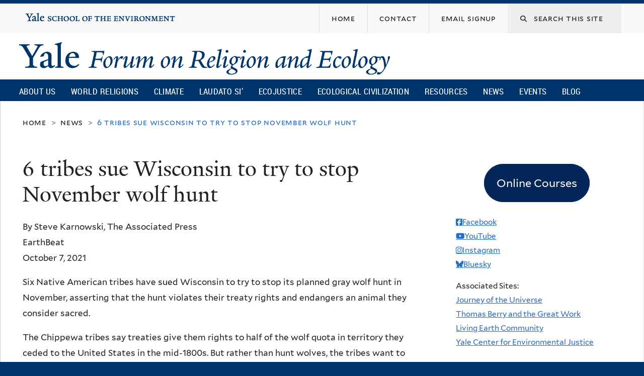

--- FILE ---
content_type: text/css
request_url: https://fore.yale.edu/sites/default/files/css_injector/css_injector_9.css?t73z47
body_size: -73
content:
.nope { display: none }

.topper-logo {
    display: inline-block;
    font-size: .5em;
    width: 300px;
    background: url(/sites/default/files/images/YSE_blue_300.png) no-repeat 0% 50%;
    background-size: contain;
    margin: 2em .5em;
    overflow: none;
}

.topper-logo > a.ligature-icons,
.topper-logo > a.ligature-icons img
{
    display: block;
    min-width: 300px;
    width: 100%;
    height: 4em;
}

.yalenew-boxed .topper-logo a, .yalenew-wide .topper-logo a,
.yalenew-boxed .topper-logo a:hover, .yalenew-wide .topper-logo a:hover {
   color: transparent;
}


